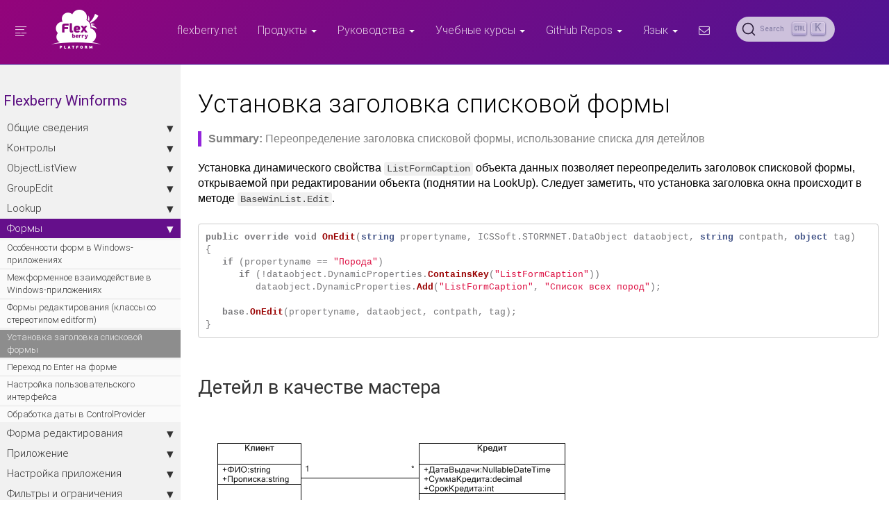

--- FILE ---
content_type: text/html; charset=utf-8
request_url: https://flexberry.github.io/ru/fw_list-form-caption.html
body_size: 12375
content:
<!DOCTYPE html>

<head>
    <!-- Global site tag (gtag.js) - Google Analytics -->
<script async src="https://www.googletagmanager.com/gtag/js?id=UA-37032608-7"></script>
<script>
  window.dataLayer = window.dataLayer || [];
  function gtag(){dataLayer.push(arguments);}
  gtag('js', new Date());

  gtag('config', 'UA-37032608-7');
</script>

<!-- Google Tag Manager -->
<script>(function(w,d,s,l,i){w[l]=w[l]||[];w[l].push({'gtm.start':
  new Date().getTime(),event:'gtm.js'});var f=d.getElementsByTagName(s)[0],
  j=d.createElement(s),dl=l!='dataLayer'?'&l='+l:'';j.async=true;j.src=
  'https://www.googletagmanager.com/gtm.js?id='+i+dl;f.parentNode.insertBefore(j,f);
  })(window,document,'script','dataLayer','GTM-5BT6474');</script>
<!-- End Google Tag Manager -->

<meta charset="utf-8">
<meta http-equiv="X-UA-Compatible" content="IE=edge">
<meta name="viewport" content="width=device-width, initial-scale=1">
<meta name="description" content="Переопределение заголовка списковой формы, использование списка для детейлов">
<meta name="keywords" content=" Flexberry Winforms, списковые формы">
<title>Установка заголовка списковой формы | Flexberry PLATFORM Documentation</title>
<link rel="stylesheet" href="/css/syntax.css">


<link rel="stylesheet" type="text/css" href="https://maxcdn.bootstrapcdn.com/font-awesome/4.5.0/css/font-awesome.min.css">
<!--<link rel="stylesheet" type="text/css" href="css/bootstrap.min.css">-->
<link rel="stylesheet" href="/css/fonts.css">
<link rel="stylesheet" href="/css/modern-business.css">
<link rel="stylesheet" href="/css/lavish-bootstrap.css">
<link rel="stylesheet" href="/css/customstyles.css">
<link rel="stylesheet" href="/css/theme-flexberry.css">

<script src="https://cdnjs.cloudflare.com/ajax/libs/jquery/2.1.4/jquery.min.js"></script>
<script src="https://cdnjs.cloudflare.com/ajax/libs/jquery-cookie/1.4.1/jquery.cookie.min.js"></script>
<script src="/js/jquery.navgoco.min.js"></script>


<script src="https://maxcdn.bootstrapcdn.com/bootstrap/3.3.4/js/bootstrap.min.js"></script>
<script src="https://cdnjs.cloudflare.com/ajax/libs/anchor-js/2.0.0/anchor.min.js"></script>
<script src="/js/toc.js"></script>
<script src="/js/customscripts.js"></script>

<link rel="shortcut icon" href="/images/favicon.ico">

<!-- HTML5 Shim and Respond.js IE8 support of HTML5 elements and media queries -->
<!-- WARNING: Respond.js doesn't work if you view the page via file:// -->
<!--[if lt IE 9]>
<script src="https://oss.maxcdn.com/libs/html5shiv/3.7.0/html5shiv.js"></script>
<script src="https://oss.maxcdn.com/libs/respond.js/1.4.2/respond.min.js"></script>
<![endif]-->

<link rel="alternate" type="application/rss+xml" title="Flexberry PLATFORM Documentation" href="https://flexberry.github.iofeed.xml">

<!-- Algolia DocSearch -->
<link rel="stylesheet" href="https://cdn.jsdelivr.net/npm/@docsearch/css@3" />
<link rel="stylesheet" href="/css/algolia-customization.css">

    <script>
        $(document).ready(function() {
            // Initialize navgoco with default options
            $("#mysidebar").navgoco({
                caretHtml: '',
                accordion: true,
                openClass: 'active', // open
                save: false, // leave false or nav highlighting doesn't work right
                cookie: {
                    name: 'navgoco',
                    expires: false,
                    path: '/'
                },
                slide: {
                    duration: 400,
                    easing: 'swing'
                }
            });

            $("#collapseAll").click(function(e) {
                e.preventDefault();
                $("#mysidebar").navgoco('toggle', false);
            });

            $("#expandAll").click(function(e) {
                e.preventDefault();
                $("#mysidebar").navgoco('toggle', true);
            });

        });
    </script>
    <script>
        $(function() {
            $('[data-toggle="tooltip"]').tooltip()
        })
    </script>
    <script>
        ((window.gitter = {}).chat = {}).options = {
          room: 'Flexberry/PlatformUsage'
        };
    </script>
    <script src="https://sidecar.gitter.im/dist/sidecar.v1.js" async defer></script>
    
<!-- Begin Jekyll SEO tag v2.8.0 -->
<title>Установка заголовка списковой формы | Flexberry PLATFORM Documentation</title>
<meta name="generator" content="Jekyll v3.10.0" />
<meta property="og:title" content="Установка заголовка списковой формы" />
<meta property="og:locale" content="ru" />
<meta name="description" content="Technical documentation for Flexberry PLATFORM Projects." />
<meta property="og:description" content="Technical documentation for Flexberry PLATFORM Projects." />
<link rel="canonical" href="https://flexberry.github.io/ru/fw_list-form-caption.html" />
<meta property="og:url" content="https://flexberry.github.io/ru/fw_list-form-caption.html" />
<meta property="og:site_name" content="Flexberry PLATFORM Documentation" />
<meta property="og:type" content="website" />
<meta name="twitter:card" content="summary" />
<meta property="twitter:title" content="Установка заголовка списковой формы" />
<script type="application/ld+json">
{"@context":"https://schema.org","@type":"WebPage","description":"Technical documentation for Flexberry PLATFORM Projects.","headline":"Установка заголовка списковой формы","url":"https://flexberry.github.io/ru/fw_list-form-caption.html"}</script>
<!-- End Jekyll SEO tag -->

</head>

<body>
    <!-- Google Tag Manager (noscript) -->
    <noscript><iframe src="https://www.googletagmanager.com/ns.html?id=GTM-5BT6474"
        height="0" width="0" style="display:none;visibility:hidden"></iframe></noscript>
        <!-- End Google Tag Manager (noscript) -->
    <!-- Navigation -->
<nav class="navbar navbar-inverse navbar-fixed-top">
    <div class="container topnavlinks">
        <div class="navbar-header">
            <button type="button" class="navbar-toggle" data-toggle="collapse" data-target="#bs-example-navbar-collapse-1">
                <span class="sr-only">Toggle navigation</span>
                <span class="icon-bar"></span>
                <span class="icon-bar"></span>
                <span class="icon-bar"></span>
            </button>
            <button type="button" id="sidebarCollapse" class="btn btn-info navbar-btn">
              <i class="glyphicon sidebar"></i>
            </button>
            <a class="navbar-brand" href="index.html"><span class="flexberry-logo"></span></a>
        </div>
        <div class="collapse navbar-collapse" id="bs-example-navbar-collapse-1">
            <ul class="nav navbar-nav navbar-right">
                <!-- entries without drop-downs appear here -->
                
                  
                    
                <li><a href="http:flexberry.net"> flexberry.net </a></li>
                    
                  
                
                <!-- entries with drop-downs appear here -->
                <!-- conditional logic to control which topnav appears for the audience defined in the configuration file.-->
                
                  
                <li class="dropdown">
                    <a href="#" class="dropdown-toggle" data-toggle="dropdown"> Продукты <b class="caret"></b></a>
                    <ul class="dropdown-menu">
                      
                        
                      <li><a href="fp_landing_page.html"> Платформа Flexberry </a></li>
                        
                      
                        
                      <li><a href="fd_flexberry-designer.html"> Flexberry Designer Desktop </a></li>
                        
                      
                        
                      <li><a href="fdo_landing_page.html"> Flexberry Designer Online </a></li>
                        
                      
                        
                      <li><a href="ef3_landing_page.html"> Flexberry Ember </a></li>
                        
                      
                        
                      <li><a href="fa_landing_page.html"> Flexberry ASP.NET </a></li>
                        
                      
                        
                      <li><a href="fw_landing_page.html"> Flexberry Winforms </a></li>
                        
                      
                        
                      <li><a href="fb_landing_page.html"> Flexberry Base </a></li>
                        
                      
                        
                      <li><a href="fg_landing_page.html"> Flexberry GIS </a></li>
                        
                      
                        
                      <li><a href="fsb_landing_page.html"> Flexberry Service Bus </a></li>
                        
                      
                        
                      <li><a href="fan_landing_page.html"> Flexberry Analytics </a></li>
                        
                      
                        
                      <li><a href="fbpm_landing_page.html"> Flexberry BPM </a></li>
                        
                      
                        
                      <li><a href="fprt_landing_page.html"> Flexberry Portal </a></li>
                        
                      
                        
                      <li><a href="fo_landing_page.html"> Flexberry ORM </a></li>
                        
                      
                        
                      <li><a href="fs_landing_page.html"> Flexberry Security </a></li>
                        
                      
                        
                      <li><a href="fau_landing_page.html"> Flexberry Audit </a></li>
                        
                      
                    </ul>
                </li>
                  
                <li class="dropdown">
                    <a href="#" class="dropdown-toggle" data-toggle="dropdown"> Руководства <b class="caret"></b></a>
                    <ul class="dropdown-menu">
                      
                        
                      <li><a href="gbt_landing-page.html"> Базовые технологии </a></li>
                        
                      
                        
                      <li><a href="gma_landing-page.html"> Создание мобильных приложений </a></li>
                        
                      
                        
                      <li><a href="gbpm_landing-page.html"> Создание BPM приложений </a></li>
                        
                      
                        
                      <li><a href="gbd_landing-page.html"> Создание BigData приложений </a></li>
                        
                      
                        
                      <li><a href="gt_landing-page.html"> Практические задания </a></li>
                        
                      
                        
                      <li><a href="gpg_landing-page.html"> Практические руководства </a></li>
                        
                      
                        
                      <li><a href="uiuxg_landing-page.ru.html"> Руководство по интерфейсам </a></li>
                        
                      
                        
                      <li><a href="okrg_landing-page.html"> Руководство по использованию OKR </a></li>
                        
                      
                    </ul>
                </li>
                  
                <li class="dropdown">
                    <a href="#" class="dropdown-toggle" data-toggle="dropdown"> Учебные курсы <b class="caret"></b></a>
                    <ul class="dropdown-menu">
                      
                        
                      <li><a href="tds_landing-page.html"> Школа разработчиков </a></li>
                        
                      
                    </ul>
                </li>
                  
                <li class="dropdown">
                    <a href="#" class="dropdown-toggle" data-toggle="dropdown"> GitHub Repos <b class="caret"></b></a>
                    <ul class="dropdown-menu">
                      
                        
                      <li><a href="https://github.com/flexberry/" target="_blank"> Все репозитории </a></li>
                        
                      
                        
                      <li><a href="https://github.com/flexberry/ember-flexberry" target="_blank"> ember-flexberry </a></li>
                        
                      
                        
                      <li><a href="https://github.com/flexberry/ember-flexberry-data" target="_blank"> ember-flexberry-data </a></li>
                        
                      
                        
                      <li><a href="https://github.com/flexberry/ember-flexberry-security" target="_blank"> ember-flexberry-security </a></li>
                        
                      
                        
                      <li><a href="https://github.com/flexberry/ember-flexberry-gis" target="_blank"> ember-flexberry-gis </a></li>
                        
                      
                        
                      <li><a href="https://github.com/flexberry/Leaflet-WFST" target="_blank"> Leaflet-WFST </a></li>
                        
                      
                        
                      <li><a href="https://github.com/Flexberry/Leaflet.Editable.Measures" target="_blank"> Leaflet.Editable.Measures </a></li>
                        
                      
                        
                      <li><a href="https://github.com/Flexberry/NewPlatform.Flexberry.ORM" target="_blank"> NewPlatform.Flexberry.ORM </a></li>
                        
                      
                        
                      <li><a href="https://github.com/Flexberry/NewPlatform.Flexberry.ORM.ODataService" target="_blank"> NewPlatform.Flexberry.ORM.ODataService </a></li>
                        
                      
                    </ul>
                </li>
                  
                
                <!-- entries with language drop-downs appear here -->
                <!-- conditional logic to control which topnav appears for the audience defined in the configuration file.-->
                
                

                
                <li class="dropdown">
                    <a href="#" class="dropdown-toggle" data-toggle="dropdown"> Язык <b class="caret"></b></a>
                    <ul class="dropdown-menu">
                      
                      <li><a href="/en/fw_list-form-caption.html"> English </a></li>
                      
                      <li><a href="/ru/fw_list-form-caption.html"> Русский </a></li>
                      
                    </ul>
                </li>
                
                
                
                  <li>
                    <a class="email" title="Submit feedback" href="#" onclick="javascript:window.location='mailto:mail@flexberry.net?subject=Flexberry documentation f eedback&body=I have some feedback about the Установка заголовка списковой формы page: ' + window.location.href;">
  <i class="fa fa-envelope-o"></i>
</a>

                  </li>
                
                <li>
                    <!--start search-->
                    <div id="search-demo-container">
                      <div id="search-input"></div>
                      <ul id="results-container"></ul>
                    </div>
                    <!--end search-->
                </li>
            </ul>
        </div>
        </div>
        <!-- /.container -->
</nav>

    <!-- Page Content -->
    <div class="wrapper">
        <!-- Sidebar Holder -->
        <nav id="sidebar">
                  



<ul id="mysidebar" class="nav list-unstyled components">
    <li class="sidebarTitle">Flexberry Winforms </li>
      
    <li>
        <a href="#"> Общие сведения  </a>
        <ul>
              
            <li><a href="fw_landing_page.html"> Flexberry Winforms  </a></li>
                 
            <li><a href="fw_general-concepts.html"> Общие концепции  </a></li>
                 
            <li><a href="fw_flexberry-winforms-architecture.html"> Базовая системно-технологическая архитектура Flexberry Winforms  </a></li>
                 
            <li><a href="fw_winforms-ui-faq.html"> Winforms UI FAQ  </a></li>
                 
            <li><a href="fw_ui-synchronization-context.html"> Запуск кода в основном потоке приложения из другого потока  </a></li>
               
        </ul>
          
    <li>
        <a href="#"> Контролы  </a>
        <ul>
              
            <li><a href="fw_objectlistview.html"> ObjectListView  </a></li>
                 
            <li><a href="fw_group-edit.html"> GroupEdit  </a></li>
                 
            <li><a href="fw_lookup.html"> LookUp  </a></li>
                 
            <li><a href="fw_file-control.html"> FileControl  </a></li>
                 
            <li><a href="fw_combo-lookup.html"> ComboLookup  </a></li>
                 
            <li><a href="fw_datetime-picker.html"> DateTimePicker  </a></li>
                 
            <li><a href="fw_high-lighter.html"> Подсветка активного контрола  </a></li>
                 
            <li><a href="fw_predict-input.html"> Предиктивный ввод в Windows-приложениях  </a></li>
               
        </ul>
          
    <li>
        <a href="#"> ObjectListView  </a>
        <ul>
              
            <li><a href="fw_olv-event.html"> События ОbjectListView  </a></li>
                 
            <li><a href="fw_put-list-objects.html"> Помещение списка объектов в ObjectListView  </a></li>
                 
            <li><a href="fw_paged-objectlistview.html"> Списковый элемент управления PagedObjectListView  </a></li>
                 
            <li><a href="fw_list-sort.html"> Сортировка списков  </a></li>
                 
            <li><a href="fw_objectlistview-rights.html"> Управление операциями списков в зависимости от прав пользователя  </a></li>
               
        </ul>
          
    <li>
        <a href="#"> GroupEdit  </a>
        <ul>
              
            <li><a href="fw_events-groupedit.html"> События в GroupEdit  </a></li>
                 
            <li><a href="fw_flex-grid.html"> FlexGrid  </a></li>
                 
            <li><a href="fw_ge-editor-ext.html"> Редактирование детейлов на отдельной форме  </a></li>
                 
            <li><a href="fw_ge-empty-detail-remover.html"> Удаление пустых строк при сохранении  </a></li>
                 
            <li><a href="fw_groupedit-date-format.html"> Формат даты в GroupEdit  </a></li>
                 
            <li><a href="fw_lock-rows-in-groupedit.html"> Режим редактирования с блокировками в GroupEdit  </a></li>
               
        </ul>
          
    <li>
        <a href="#"> Lookup  </a>
        <ul>
              
            <li><a href="fw_extended-lookup.html"> Лукап с предиктивным вводом  </a></li>
                 
            <li><a href="fw_lookup-another-object.html"> Вызов независимого мастера  </a></li>
               
        </ul>
          
    <li>
        <a href="#"> Формы  </a>
        <ul>
              
            <li><a href="fw_form-features.html"> Особенности форм в Windows-приложениях  </a></li>
                 
            <li><a href="fw_form-interaction.html"> Межформенное взаимодействие в Windows-приложениях  </a></li>
                 
            <li><a href="fw_editform.html"> Формы редактирования (классы со стереотипом editform)  </a></li>
                 
            <li class="active"><a href="fw_list-form-caption.html"> Установка заголовка списковой формы  </a></li>
                 
            <li><a href="fw_custom-form-tuner.html"> Переход по Enter на форме  </a></li>
                 
            <li><a href="fw_customizing-user-interface.html"> Настройка пользовательского интерфейса  </a></li>
                 
            <li><a href="fw_processing-date-in-control-provider.html"> Обработка даты в ControlProvider  </a></li>
               
        </ul>
          
    <li>
        <a href="#"> Форма редактирования  </a>
        <ul>
              
            <li><a href="fw_edit-objects-on-forms.html"> Редактирование объектов данных на формах  </a></li>
                 
            <li><a href="fw_edit-form-validation.html"> Валидация данных  </a></li>
               
        </ul>
          
    <li>
        <a href="#"> Приложение  </a>
        <ul>
              
            <li><a href="fw_app-desktop.html"> Приложение и рабочий стол  </a></li>
                 
            <li><a href="fw_desktop-operations.html"> Операции рабочего стола  </a></li>
                 
            <li><a href="fw_readonly-win.html"> Блокировка изменений на формах  </a></li>
                 
            <li><a href="fw_working-with-menu.html"> Организация меню winforms-приложений  </a></li>
               
        </ul>
          
    <li>
        <a href="#"> Настройка приложения  </a>
        <ul>
              
            <li><a href="fw_localization-ui.html"> Локализация пользовательского интерфейса  </a></li>
                 
            <li><a href="fw_visual-logic.html"> Визуальная логика  </a></li>
                 
            <li><a href="fw_date-format.html"> Формат отображения даты по умолчанию  </a></li>
                 
            <li><a href="fw_setting-manager.html"> Хранение настроек пользователя  </a></li>
               
        </ul>
          
    <li>
        <a href="#"> Фильтры и ограничения  </a>
        <ul>
              
            <li><a href="fw_advlimit-function-serialization.html"> Сохранение ограничений на форме задания ограничения  </a></li>
                 
            <li><a href="fw_aliases-system-and-user-types.html"> Алиасы системных / пользовательских типов для параметров на форме ограничений  </a></li>
                 
            <li><a href="fw_date-limits-standart-view.html"> Функции для работы с датами в "стандартном виде"  </a></li>
                 
            <li><a href="fw_date-time-funtions-in-limits.html"> Функции для работы с датой при задании ограничений  </a></li>
                 
            <li><a href="fw_description-form-limit-editor-in-standard-form.html"> Стандартный вид редактора ограничений. Описание формы  </a></li>
                 
            <li><a href="fw_filter-example.html"> Пример использования AdvLimit и создания FilterSettings  </a></li>
                 
            <li><a href="fw_filter-settings.html"> Настройки фильтров. FilterSettings.  </a></li>
                 
            <li><a href="fw_filtersand-limits.html"> Фильтры и ограничения  </a></li>
                 
            <li><a href="fw_limit-editor-advanced-view.html"> Расширенный вид редактора ограничений  </a></li>
                 
            <li><a href="fw_limit-editor-params.html"> Ограничение с параметрами (для пользователя) в Win  </a></li>
                 
            <li><a href="fw_limit-editor-simple-view.html"> Упрощенный вид редактора ограничений  </a></li>
                 
            <li><a href="fw_limitation-editform.html"> Форма задания ограничений  </a></li>
                 
            <li><a href="fw_master-details-filters.html"> Фильтрация по детейлам мастера. ConnectMasterProp, OwnerConnectProp  </a></li>
                 
            <li><a href="fw_masters-in-list-selection-type-parameters-in-advlimit.html"> Мастера в списке выбора типа параметров в редакторе AdvLimit  </a></li>
                 
            <li><a href="fw_nalozhenie-ogranichenij-po-stolbcam-v-spiskah.html"> Наложение ограничений по столбцам в списках  </a></li>
                 
            <li><a href="fw_self-limit.html"> Ограничение на себя  </a></li>
                 
            <li><a href="fw_setting-permissions-for-publication-restrictions.html"> Настройка прав доступа на публикацию ограничений  </a></li>
                 
            <li><a href="fw_standart-view-limits-editor.html"> Стандартный вид редактора ограничений. Формат ограничений  </a></li>
                 
            <li><a href="fw_winforms-limit-editor-form.html"> Форма «Редактор ограничений» (WIN)  </a></li>
               
        </ul>
          
    <li>
        <a href="#"> Процесс разработки  </a>
        <ul>
              
            <li><a href="fw_error-box.html"> Обработка исключений в winforms-приложениях  </a></li>
                 
            <li><a href="fw_visualstudio-design-packages.html"> Настройка отладочных пакетов и выбор активного отладочного пакета  </a></li>
               
        </ul>
          
    <li>
        <a href="#"> Bindings  </a>
        <ul>
              
            <li><a href="fw_control-provider-winforms.html"> Провайдер контролов для Flexberry Winforms  </a></li>
                 
            <li><a href="fw_editmanager.html"> EditManager  </a></li>
               
        </ul>
          
    <li>
        <a href="#"> Подсистема полномочий  </a>
        <ul>
              
            <li><a href="fw_start-app-open-forms.html"> Разрешение на запуск приложения и открытие форм  </a></li>
               
        </ul>
          
        <!-- if you aren't using the accordion, uncomment this block:
           <p class="external">
               <a href="#" id="collapseAll">Collapse All</a> | <a href="#" id="expandAll">Expand All</a>
           </p>
           -->
    </li>
</ul>

<!-- this highlights the active parent class in the navgoco sidebar. this is critical so that the parent expands when you're viewing a page. This must appear below the sidebar code above. Otherwise, if placed inside customscripts.js, the script runs before the sidebar code runs and the class never gets inserted.-->
<script>
    $("li.active").parents('li').toggleClass("active");
</script>

           <!-- this handles the automatic toc. use ## for subheads to auto-generate the on-page minitoc. if you use html tags, you must supply an ID for the heading element in order for it to appear in the minitoc. -->
<script>
    $(document).ready(function() {
        // Handler for .ready() called.

        $('#toc').toc({
            noBackToTopLinks: true,
            minimumHeaders: 0,
            listType: 'ul',
            showSpeed: 0,
            headers: 'h2,h3,h4'
        });

        /* this offset helps account for the space taken up by the floating toolbar. */
        $('#toc').on('click', 'a', function() {
            var target = $(this.getAttribute('href')),
                scroll_target = target.offset().top

            $(window).scrollTop(scroll_target - 10);
            return false
        })
    });
</script>

<div id="toc"></div>
 
          
            <a target="_blank" href='https://github.com/Flexberry/flexberry.github.io/edit/master/pages/products/flexberry-winforms/forms/listform/fw_list-form-caption.ru.md' class="btn btn-md btn-primary githubEditButton" role="button">
                <i class="fa fa-github fa-lg"></i>  Редактировать
            </a>
            <div id="sticky-panel">
                
                <div id="html-academy" class="webinar">
                    <div>Профессия «Фронтенд-разработчик»</div>
                    <div class="title">95% выпускников уже работают в IT</div>
                    <a id="html-academy-btn" target="_blank" href="https://htmlacademy.ru/profession/frontender?utm_source=flexberry&utm_medium=referral&utm_campaign=banner_front_19082022" class="btn btn-fill" role="button">
                      Хочу участвовать!
                    </a>
                </div>
                <div id="webinar" class="webinar">
                    <div>Мастер-класс по проектированию с использованием языка UML</div>
                    <a id="webinar-btn" target="_blank" href="https://flexberry.timepad.ru/event/1272950/" class="btn btn-fill" role="button">
                    Хочу участвовать!
                    </a>
                </div>
                <div id="courses" class="webinar">
                    <div>Видеокурс «Разработка веб-приложений на Ember.js»</div>
                    <a id="courses-btn" target="_blank" href="https://stepik.org/118590" class="btn btn-fill" role="button">
                      Хочу участвовать!
                    </a>
                </div>
                
                <!-- Yandex.RTB R-A-586044-1 -->
                <div id="yandex_rtb_R-A-586044-1"></div>
                <script type="text/javascript">
                    (function(w, d, n, s, t) {
                        w[n] = w[n] || [];
                        w[n].push(function() {
                            Ya.Context.AdvManager.render({
                                blockId: "R-A-586044-1",
                                renderTo: "yandex_rtb_R-A-586044-1",
                                async: true
                            });
                        });
                        t = d.getElementsByTagName("script")[0];
                        s = d.createElement("script");
                        s.type = "text/javascript";
                        s.src = "//an.yandex.ru/system/context.js";
                        s.async = true;
                        t.parentNode.insertBefore(s, t);
                    })(this, this.document, "yandexContextAsyncCallbacks");
                </script>
            </div>
          
        </nav>
        <!-- Content -->
        <div id="content" class="container">
            <div class="row">
                <div class="col-lg-12">
                    <div class="post-header">
    <h1 class="post-title-main">Установка заголовка списковой формы</h1>
</div>



<div class="post-content">

    
    <div class="summary">Переопределение заголовка списковой формы, использование списка для детейлов</div>
     

    <p>Установка динамического свойства <code class="language-plaintext highlighter-rouge">ListFormCaption</code> объекта данных  позволяет переопределить заголовок списковой формы, открываемой при редактировании объекта (поднятии на LookUp).
Следует заметить, что установка заголовка окна происходит в методе <code class="language-plaintext highlighter-rouge">BaseWinList.Edit</code>.</p>

<div class="language-csharp highlighter-rouge"><div class="highlight"><pre class="highlight"><code><span class="k">public</span> <span class="k">override</span> <span class="k">void</span> <span class="nf">OnEdit</span><span class="p">(</span><span class="kt">string</span> <span class="n">propertyname</span><span class="p">,</span> <span class="n">ICSSoft</span><span class="p">.</span><span class="n">STORMNET</span><span class="p">.</span><span class="n">DataObject</span> <span class="n">dataobject</span><span class="p">,</span> <span class="kt">string</span> <span class="n">contpath</span><span class="p">,</span> <span class="kt">object</span> <span class="n">tag</span><span class="p">)</span>
<span class="p">{</span>
   <span class="k">if</span> <span class="p">(</span><span class="n">propertyname</span> <span class="p">==</span> <span class="s">"Порода"</span><span class="p">)</span>
      <span class="k">if</span> <span class="p">(!</span><span class="n">dataobject</span><span class="p">.</span><span class="n">DynamicProperties</span><span class="p">.</span><span class="nf">ContainsKey</span><span class="p">(</span><span class="s">"ListFormCaption"</span><span class="p">))</span>
         <span class="n">dataobject</span><span class="p">.</span><span class="n">DynamicProperties</span><span class="p">.</span><span class="nf">Add</span><span class="p">(</span><span class="s">"ListFormCaption"</span><span class="p">,</span> <span class="s">"Список всех пород"</span><span class="p">);</span>
  
   <span class="k">base</span><span class="p">.</span><span class="nf">OnEdit</span><span class="p">(</span><span class="n">propertyname</span><span class="p">,</span> <span class="n">dataobject</span><span class="p">,</span> <span class="n">contpath</span><span class="p">,</span> <span class="n">tag</span><span class="p">);</span>
<span class="p">}</span>
</code></pre></div></div>

<h2 id="детейл-в-качестве-мастера">Детейл в качестве мастера</h2>

<p><img src="/images/pages/products/flexberry-winforms/forms/connect-details-master.png" alt="Детейл в качестве мастера" /></p>

<p>Одной из особенностью детейлов является отсутствие формы списка и формы редактирования: и тем и другим служит <a href="fw_group-edit.html">GroupEdit</a> на форме редактирования объекта-агрегатора. Однако, если возникает необходимость сделать детейл мастером другого объекта, то для начала необходимо создать для неё форму редактирования (и, как следствие, <a href="fd_l-view.html">L-представление</a>).</p>

<h3 id="необходимые-действия">Необходимые действия</h3>

<ul>
  <li>Создать L-представление для мастерового детейла.</li>
  <li>Создать <a href="fd_key-concepts.html">форму списка</a> для мастерового детейла.</li>
  <li>Настроить <a href="fd_e-view.html">E-представление</a> мастерового детейла.</li>
  <li>Настроить <a href="fw_lookup.html">LookUp</a>.</li>
</ul>

<h4 id="создать-l-представление">Создать L-представление</h4>

<p>Чтобы создать L-представление, необходимо зайти в свойства класса мастерового лукапа (в нашем случае - СтрокаПогашенияПлана), перейти на вкладку “Представления” и создать новое представление, назвав его <code class="language-plaintext highlighter-rouge">СтрокаПогашенияПланаL</code></p>

<p><img src="/images/pages/products/flexberry-winforms/forms/connect-details-master-l-view.png" alt="Представление для списка" /></p>

<h4 id="создать-форму-списка">Создать форму списка</h4>

<p>Чтобы создать форму списка, откроем диаграмму с приложением и формами, созданную при быстром прототипировании. Создадим новый класс, назовем его <code class="language-plaintext highlighter-rouge">СтрокаПогашенияПланаL</code>. Выберем стереотип <code class="language-plaintext highlighter-rouge">listform</code>. Зайдем в свойства класса, на вкладке “Составные представления” выберем представление <code class="language-plaintext highlighter-rouge">СтрокаПланаПогашенияL</code>, созданное на предыдущем шаге.</p>

<p><img src="/images/pages/products/flexberry-winforms/forms/connect-details-master-l-form.png" alt="Списковая форма" /></p>

<h4 id="настроить-e-представление">Настроить E-представление</h4>

<p>Чтобы у детейла не было возможности изменения агрегирующего объекта, необходимо удалить из E-представления все ссылки на него, а также добавить ссылки на объект, для которого он будет являться мастером.</p>

<p><img src="/images/pages/products/flexberry-winforms/forms/connect-details-master-e-view.png" alt="Представление для формы редактирования" /></p>

<h4 id="настроить-lookup">Настроить LookUp</h4>

<p>Последним шагом является настройка лукапов агрегирующего объекта нашего “не-мастерового детейла” (в нашем случае это объект <code class="language-plaintext highlighter-rouge">Клиент</code>, являющийся агрегатором для <code class="language-plaintext highlighter-rouge">КредитнойКарты</code>). Зайдем в настройки формы редактирования класса <code class="language-plaintext highlighter-rouge">КлиентE</code>, нажмем на кнопку <code class="language-plaintext highlighter-rouge">PropertyLookups</code> и выберем соответствующий контейнер (форму, созданную на шаге 2).</p>

<p><img src="/images/pages/products/flexberry-winforms/forms/connect-details-master-lookups.png" alt="Настройка Lookup" /></p>

<h3 id="ошибки">Ошибки</h3>

<p>Если что-то сделано неправильно, то при попытке открыть объект на LookUp будет появляться сообщение об ошибке <code class="language-plaintext highlighter-rouge">No Such Container</code>.</p>

<p>Аналогичная ошибка возникнет при попытке создать новый объект на форме списка детейла, так как формы редактирования для него не существует.</p>


    <div class="tags">
        
    </div>

    

</div>
                </div>
            </div>
            <div id="facetAttributeLang" style="visibility: hidden;">ru</div>
        </div>
    </div>

    <!-- Algolia DocSearch -->
    <script src="https://cdn.jsdelivr.net/npm/@docsearch/js@3"></script>
    <script type="text/javascript"> docsearch({
            appId: '6B8NQD4J1U',
            apiKey: '390b847470dac15dbc26699d58ee9d56',
            indexName: 'flexberry',
            container: '#search-input',
            searchParameters: {
                facetFilters: []
            },
            debug: false // Set debug to true if you want to inspect the dropdown
        });
    </script>
</body>
 <!-- the google_analytics_id gets auto inserted from the config file -->



<script>(function(i,s,o,g,r,a,m){i['GoogleAnalyticsObject']=r;i[r]=i[r]||function(){(i[r].q=i[r].q||[]).push(arguments)},i[r].l=1*new Date();a=s.createElement(o),m=s.getElementsByTagName(o)[0];a.async=1;a.src=g;m.parentNode.insertBefore(a,m)})(window,document,'script','//www.google-analytics.com/analytics.js','ga');ga('create','UA-37032608-7','auto');ga('require','displayfeatures');ga('send','pageview');</script>
  <hr class="shaded"/> <footer>
  <div class="footer-below text-center">
    <div class="container">
      <div class="row">
        <div class="col-lg-12">
          Copyright &copy; New platform Ltd. 2025
        </div>
      </div>
      <div class="row text-center">
        <div class="col-lg-12">
            <ul class="list-inline">
              <li><a target="_blank" href="http://vk.com/flexberry" class="btn-social">
                <svg xmlns="http://www.w3.org/2000/svg" xmlns:xlink="http://www.w3.org/1999/xlink" viewBox="0 0 18.99 11.16"><defs><style>#soc-vk-icon{fill:url(#linear-gradient-vk);}</style><linearGradient id="linear-gradient-vk" x1="2.55" y1="-0.69" x2="19.22" y2="9.31" gradientUnits="userSpaceOnUse"><stop offset="0" stop-color="#e63480"/><stop offset="1" stop-color="#8518af"/></linearGradient></defs><title>Vkontakte</title><g id="Layer_2" data-name="Layer 2"><g id="Layer_1-2" data-name="Layer 1"><path id="soc-vk-icon" d="M15.77,5.43S18.27,1.9,18.52.74c.08-.41-.1-.65-.53-.65H15.82A.79.79,0,0,0,15,.62a19.66,19.66,0,0,1-2.6,4.08c-.46.51-.69.66-.94.66s-.3-.17-.3-.63v-4c0-.56-.07-.73-.53-.73H7.14a.38.38,0,0,0-.43.33v0c0,.53.81.65.81,2.09v3c0,.6,0,.83-.31.83C6.46,6.28,4.69,3.71,3.7.8,3.5.2,3.29,0,2.7,0H.55A.52.52,0,0,0,0,.53s0,0,0,0c0,.58.68,3.26,3.35,6.86,1.79,2.42,4.14,3.73,6.26,3.73,1.29,0,1.61-.22,1.61-.76V8.48c0-.46.18-.66.45-.66s.82.1,2,1.31c1.46,1.39,1.56,2,2.35,2h2.44c.25,0,.48-.12.48-.53a6.61,6.61,0,0,0-1.81-2.68c-.45-.6-1.18-1.24-1.41-1.54a.69.69,0,0,1,0-.91Z"/></g></g></svg></a>
              </li>
              <li><a target="_blank" href="https://twitter.com/Flexberry" class="btn-social">
                <svg xmlns="http://www.w3.org/2000/svg" xmlns:xlink="http://www.w3.org/1999/xlink" viewBox="0 0 16.54 13.48"><defs><style>#soc-tw-icon{fill:url(#linear-gradient-tw);}</style><linearGradient id="linear-gradient-tw" y1="6.74" x2="16.54" y2="6.74" gradientUnits="userSpaceOnUse"><stop offset="0" stop-color="#e63480"/><stop offset="1" stop-color="#8518af"/></linearGradient></defs><title>Twitter</title><g id="Layer_2" data-name="Layer 2"><g id="Layer_1-2" data-name="Layer 1"><path id="soc-tw-icon" d="M0,12a6.91,6.91,0,0,0,5-1.42A3.46,3.46,0,0,1,1.83,8.21l.77,0a2.56,2.56,0,0,0,.75-.12,3.43,3.43,0,0,1-2-1.2A3.35,3.35,0,0,1,.64,4.75a3.35,3.35,0,0,0,1.52.41A3.42,3.42,0,0,1,.75,3.1,3.37,3.37,0,0,1,1.11.63a9.75,9.75,0,0,0,7,3.56c0-.1,0-.18,0-.26a3.32,3.32,0,0,1,.53-2.41A3.26,3.26,0,0,1,10.76.07,3.33,3.33,0,0,1,13.89,1a.13.13,0,0,0,.13,0,6.86,6.86,0,0,0,2-.77l0,0h0a3.35,3.35,0,0,1-.57,1.05,3.7,3.7,0,0,1-.89.79,6.93,6.93,0,0,0,1.91-.5l0,.06A6.85,6.85,0,0,1,14.93,3.3a.15.15,0,0,0-.07.14c0,.32,0,.65,0,1a9.32,9.32,0,0,1-.31,1.85,10,10,0,0,1-2,3.86,9.1,9.1,0,0,1-4.53,3,9.77,9.77,0,0,1-1.52.31,10.19,10.19,0,0,1-1.69.07A9.6,9.6,0,0,1,0,12Z"/></g></g></svg></a>
              </li>
              <li><a target="_blank" href="https://github.com/Flexberry" class="btn-social">
                <svg xmlns="http://www.w3.org/2000/svg" xmlns:xlink="http://www.w3.org/1999/xlink" viewBox="0 0 16.66 16.11"><defs><style>#soc-git-icon{fill:url(#linear-gradient-git);}</style><linearGradient id="linear-gradient-git" x1="1.74" y1="3.57" x2="15.08" y2="13.07" gradientUnits="userSpaceOnUse"><stop offset="0" stop-color="#e63480"/><stop offset="1" stop-color="#8518af"/></linearGradient></defs><title>GitHub</title><g id="Layer_2" data-name="Layer 2"><g id="Layer_1-2" data-name="Layer 1"><path id="soc-git-icon" d="M9.86,11.92c.36-.07.7-.12,1-.21A3.21,3.21,0,0,0,13.18,10a4.54,4.54,0,0,0,.31-3.16,2.77,2.77,0,0,0-.61-1.12.26.26,0,0,1-.06-.28,2.91,2.91,0,0,0-.1-1.92.26.26,0,0,0-.2-.13,2.42,2.42,0,0,0-1.12.29c-.31.15-.6.33-.9.49a.36.36,0,0,1-.23,0,8.17,8.17,0,0,0-3.92,0,.39.39,0,0,1-.27-.06,4.91,4.91,0,0,0-1.73-.75H4.31c-.33,0-.37,0-.46.29a3,3,0,0,0,0,1.81.21.21,0,0,1,0,.17,3.48,3.48,0,0,0-.73,3,5.26,5.26,0,0,0,.29,1.13,3.2,3.2,0,0,0,2.38,1.95c.34.09.68.14,1,.21a2,2,0,0,0-.49,1s-.07.09-.12.11a1.73,1.73,0,0,1-2.3-.71,1.68,1.68,0,0,0-1.12-.84,1,1,0,0,0-.39,0c-.18,0-.2.13-.08.26a.86.86,0,0,0,.19.17,2.27,2.27,0,0,1,.93,1.15,1.81,1.81,0,0,0,1.67,1.16,10.54,10.54,0,0,0,1.18,0c0,.51,0,1,0,1.57,0,.27-.3.4-.61.29a7.5,7.5,0,0,1-2-1A8,8,0,0,1,0,7.83,8.22,8.22,0,0,1,6.74.15,8.26,8.26,0,0,1,11,16.07c-.41.14-.65,0-.65-.47q0-1,0-2.08A2.18,2.18,0,0,0,9.86,11.92Z"/></g></g></svg></a>
              </li>
              <li><a target="_blank" href="http://www.youtube.com/user/FlexberryPLATFORM" class="btn-social">
                <svg xmlns="http://www.w3.org/2000/svg" xmlns:xlink="http://www.w3.org/1999/xlink" viewBox="0 0 20.08 14.13"><defs><style>#soc-yt-icon{fill:url(#linear-gradient-yt);}</style><linearGradient id="linear-gradient-yt" x1="2.54" y1="3.21" x2="18.37" y2="11.37" gradientUnits="userSpaceOnUse"><stop offset="0" stop-color="#e63480"/><stop offset="1" stop-color="#8518af"/></linearGradient></defs><title>Youtube</title><g id="Layer_2" data-name="Layer 2"><g id="Layer_1-2" data-name="Layer 1"><path id="soc-yt-icon" d="M20.08,5.54V8.62s0,0,0,0v.39c0,.13,0,.43,0,.64s0,.59-.07.87a5.92,5.92,0,0,1-.3,1.53,2.49,2.49,0,0,1-2.22,1.78c-.69.09-1.39.1-2.08.14-1.11.05-2.22.08-3.32.09H10.9s-.08,0-.09,0H9.63c0-.05,0,0-.07,0H9l-1.87,0C6.06,14.07,5,14,3.87,14a9.71,9.71,0,0,1-1.51-.15,2.37,2.37,0,0,1-1.9-1.65,6.59,6.59,0,0,1-.31-1.5C.09,10,0,9.24,0,8.53c0-1.34,0-2.68.05-4,0-.47.07-.93.12-1.4a5.19,5.19,0,0,1,.4-1.34A2.41,2.41,0,0,1,2.2.35a4.93,4.93,0,0,1,1-.13c.31,0,.59,0,.92-.06L5,.12C5.88.08,6.73.06,7.6,0h.65s0,0,0,0h3.44c0,.07.06,0,.09,0l1.92,0c.49,0,1,0,1.47.06a4,4,0,0,0,.65,0h0a3.44,3.44,0,0,1,.55,0c.18,0,.31,0,.46,0l.46,0a3,3,0,0,1,.51.1,2.52,2.52,0,0,1,.9.47,2.27,2.27,0,0,1,.4.4,3.1,3.1,0,0,1,.45.94,6,6,0,0,1,.21.8c0,.25.06.51.08.76s0,.59.07.86,0,.59,0,.87C20,5.49,20,5.53,20.08,5.54ZM13.37,6.88,8,4.06V9.67Z"/></g></g></svg></a>
              </li>
              <li><a target="_blank" href="https://t.me/flexberry" class="btn-social">
                <svg width="17" height="17" viewBox="0 0 17 17" fill="none" xmlns="http://www.w3.org/2000/svg">
<defs><style>#soc-gt-icon{fill:url(#linear-gradient-gt);}</style><linearGradient id="linear-gradient-gt" x1="0.43" y1="-0.29" x2="12" y2="24" gradientUnits="userSpaceOnUse"><stop offset="0" stop-color="#e63480"/><stop offset="1" stop-color="#8518af"/></linearGradient></defs>
<path id="soc-gt-icon" fill-rule="evenodd" clip-rule="evenodd" d="M8.5 0C3.80658 0 0 3.80517 0 8.5C0 13.1941 3.80658 17 8.5 17C13.1941 17 17 13.1941 17 8.5C17 3.80517 13.1941 0 8.5 0ZM10.7837 12.6586C10.9168 12.7528 11.0882 12.7762 11.2412 12.7188C11.3935 12.6607 11.5062 12.5297 11.5402 12.371C11.8993 10.6838 12.7705 6.41254 13.0971 4.87829C13.1219 4.76212 13.0808 4.64171 12.9901 4.5645C12.8988 4.48729 12.7727 4.46533 12.6608 4.50642C10.9282 5.14817 5.59229 7.14992 3.41133 7.95671C3.27321 8.00842 3.18325 8.14087 3.1875 8.2875C3.19246 8.43342 3.29092 8.56021 3.43258 8.60271C4.41079 8.89525 5.69429 9.30254 5.69429 9.30254C5.69429 9.30254 6.29425 11.1145 6.60662 12.0353C6.64629 12.1515 6.73696 12.2421 6.85596 12.2733C6.97567 12.3045 7.10246 12.2719 7.19171 12.1876C7.69392 11.7137 8.47025 10.9806 8.47025 10.9806C8.47025 10.9806 9.94642 12.0622 10.7837 12.6586V12.6586ZM6.23404 9.07304L6.92821 11.3617L7.08262 9.91242C7.08262 9.91242 9.76225 7.49487 11.2908 6.11717C11.3355 6.07679 11.3411 6.00879 11.3043 5.96133C11.2675 5.91388 11.1995 5.90254 11.1492 5.93512C9.37833 7.06562 6.23404 9.07304 6.23404 9.07304V9.07304Z" fill="url(#paint0_linear_709_43)"/>
</svg>
</a>
              </li>
            </ul>
        </div>
      </div>
    </div>
  </div>
</footer>


</html>


--- FILE ---
content_type: text/css; charset=utf-8
request_url: https://flexberry.github.io/css/fonts.css
body_size: -133
content:
@font-face {
  font-family: "Roboto";
  src: local(Roboto Thin), url("/css/fonts/Roboto/Roboto-Thin.eot");
  src: url("/css/fonts/Roboto/Roboto-Thin.eot?#iefix") format("embedded-opentype"), 
  url("/css/fonts/Roboto/Roboto-Thin.woff2") format("woff2"), 
  url("/css/fonts/Roboto/Roboto-Thin.woff") format("woff"), 
  url("/css/fonts/Roboto/Roboto-Thin.ttf") format("truetype");
  font-weight: 200; }

@font-face {
  font-family: "Roboto";
  src: local(Roboto Light), url("/css/fonts/Roboto/Roboto-Light.eot");
  src: url("/css/fonts/Roboto/Roboto-Light.eot?#iefix") format("embedded-opentype"), 
  url("/css/fonts/Roboto/Roboto-Light.woff2") format("woff2"), 
  url("/css/fonts/Roboto/Roboto-Light.woff") format("woff"), 
  url("/css/fonts/Roboto/Roboto-Light.ttf") format("truetype");
  font-weight: 300; }

@font-face {
  font-family: "Roboto";
  src: local(Roboto Regular), url("/css/fonts/Roboto/Roboto-Regular.eot");
  src: url("/css/fonts/Roboto/Roboto-Regular.eot?#iefix") format("embedded-opentype"), 
  url("/css/fonts/Roboto/Roboto-Regular.woff2") format("woff2"), 
  url("/css/fonts/Roboto/Roboto-Regular.woff") format("woff"), 
  url("/css/fonts/Roboto/Roboto-Regular.ttf") format("truetype");
  font-weight: 400; }

@font-face {
  font-family: "Roboto";
  src: url("/css/fonts/Roboto/Roboto-Medium.eot");
  src: url("/css/fonts/Roboto/Roboto-Medium.eot?#iefix") format("embedded-opentype"), 
  url("/css/fonts/Roboto/Roboto-Medium.woff2") format("woff2"), 
  url("/css/fonts/Roboto/Roboto-Medium.woff") format("woff"), 
  url("/css/fonts/Roboto/Roboto-Medium.ttf") format("truetype");
  font-weight: 500; }

@font-face {
  font-family: "Roboto";
  src: url("/css/fonts/Roboto/Roboto-Bold.eot");
  src: url("/css/fonts/Roboto/Roboto-Bold.eot?#iefix") format("embedded-opentype"), 
  url("/css/fonts/Roboto/Roboto-Bold.woff2") format("woff2"), 
  url("/css/fonts/Roboto/Roboto-Bold.woff") format("woff"), 
  url("/css/fonts/Roboto/Roboto-Bold.ttf") format("truetype");
  font-weight: 600; }

  @font-face {
  font-family: 'Crimean';
  src: url("/css/fonts/Crimean/crim.eot");
  src: url("/css/fonts/Crimean/crim.woff2") format('woff2'),
    url("/css/fonts/Crimean/crim.woff") format('woff'),
    url("/css/fonts/Crimean/crim.ttf") format('truetype'),
    url("/css/fonts/Crimean/crim.svg#icons") format('svg');
}